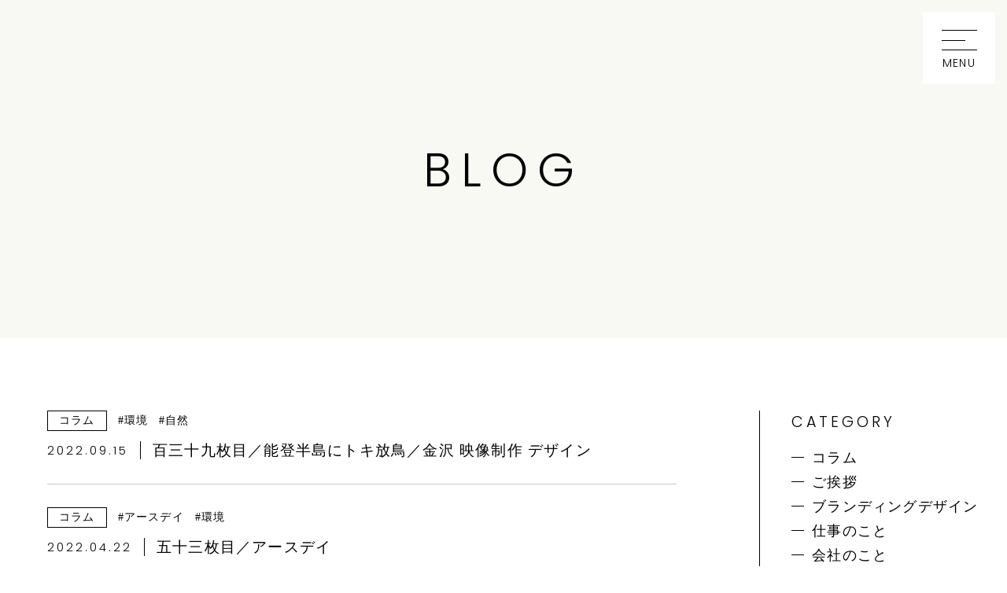

--- FILE ---
content_type: text/html; charset=UTF-8
request_url: https://kiyoinc.jp/blog/blog_tag/%E7%92%B0%E5%A2%83/
body_size: 7139
content:
<!doctype html>
<html lang="ja">
<head>
<!-- Google Tag Manager -->
<script>(function(w,d,s,l,i){w[l]=w[l]||[];w[l].push({'gtm.start':
new Date().getTime(),event:'gtm.js'});var f=d.getElementsByTagName(s)[0],
j=d.createElement(s),dl=l!='dataLayer'?'&l='+l:'';j.async=true;j.src=
'https://www.googletagmanager.com/gtm.js?id='+i+dl;f.parentNode.insertBefore(j,f);
})(window,document,'script','dataLayer','GTM-PXF5M8Z');</script>
<!-- End Google Tag Manager --><meta charset="UTF-8">
<title>清森達士映像デザイン事務所 | BLOG</title>
<meta name="description" content="BLOGページです。アニメーション、モーショングラフィックなどを使用した映像表現、画面デザインなどの制作事実績を掲載しています。">
<meta property="og:description" content="BLOGページです。アニメーション、モーショングラフィックなどを使用した映像表現、画面デザインなどの制作事実績を掲載しています。">
<meta property="og:title" content="清森達士映像デザイン事務所 | BLOG">
<meta property="og:url" content="https://kiyoinc.jp/blog/blog_tag/%E7%92%B0%E5%A2%83/">
<meta property="og:image" content="https://kiyoinc.jp/_src/img/ogp.png">
<meta property="og:type" content="article">
<meta http-equiv="content-type" charset="utf-8">
<meta property="og:site_name" content="清森達士映像デザイン事務所">
<meta property="og:locale" content="ja_JP">
<meta http-equiv="X-UA-Compatible" content="IE=edge">
<meta name="viewport" content="width=device-width">
<meta name="format-detection" content="telephone=no">
<link rel="shortcut icon" type="image/vnd.microsoft.icon" href="https://kiyoinc.jp/_wp/wp-content/themes/mytheme_v2/_src/img/favicon.ico">
<link rel="stylesheet" href="https://kiyoinc.jp/_wp/wp-content/themes/mytheme_v2/css/base.css">
<link rel="stylesheet" href="https://kiyoinc.jp/_wp/wp-content/themes/mytheme_v2/css/include.css">
<link rel="stylesheet" type="text/css" href="https://kiyoinc.jp/_wp/wp-content/themes/mytheme_v2/css/blog.css">
</head>
<body>
<!-- Google Tag Manager (noscript) -->
<noscript><iframe src="https://www.googletagmanager.com/ns.html?id=GTM-PXF5M8Z"
height="0" width="0" style="display:none;visibility:hidden"></iframe></noscript>
<!-- End Google Tag Manager (noscript) -->
<div class="wrapper">

<header class="g-header">
  <button class="g-header_btn"><span></span><span class="g-header_btn_txt en">MENU</span></button>
  <nav class="g-header_nav">
    <ul>
      <li>
        <a class="en" href="/">TOP</a>
      </li>
      <li>
        <a class="en" href="/about">ABOUT</a>
      </li>
      <li>
        <a class="en" href="/works">WORKS</a>
      </li>
      <li>
        <a class="en" href="/service">SERVICE</a>
      </li>
      <li>
        <a class="en" href="/blog">BLOG</a>
      </li>
    </ul>
  </nav>
</header>

	<main class="p-blog pageMain">
		<div class="c-hero">
			<h1 class="en">BLOG</h1>
		</div>
		<div class="p-blog_inner">
			<div class="p-blog_main">
				<ul class="p-blog_list delay-show">


					<li class="p-blog_list_item fadeIn">
						<a
						  href="https://kiyoinc.jp/blog/748/"
						  class="p-blog_list_link">
							<ul class="p-blog_list_header">
								<li class="p-blog_list_category"><span>コラム</span></li>
								<li class="p-blog_list_tag">環境</li><li class="p-blog_list_tag">自然</li>							</ul>
							<h2 class="p-blog_list_title"><time class="en">2022.09.15</time>百三十九枚目／能登半島にトキ放鳥／金沢 映像制作 デザイン</h2>
						</a>
					</li>
					<li class="p-blog_list_item fadeIn">
						<a
						  href="https://kiyoinc.jp/blog/466/"
						  class="p-blog_list_link">
							<ul class="p-blog_list_header">
								<li class="p-blog_list_category"><span>コラム</span></li>
								<li class="p-blog_list_tag">アースデイ</li><li class="p-blog_list_tag">環境</li>							</ul>
							<h2 class="p-blog_list_title"><time class="en">2022.04.22</time>五十三枚目／アースデイ</h2>
						</a>
					</li>


				</ul>
				
				
			</div>
			
			<div class="p-blog_sidebar fadeIn">
	<div class="p-blog_sidebar_inner">
		<section class="p-blog_sidebar_widget">
			<h3 class="p-blog_sidebar_title en">CATEGORY</h3>
			<ul class="p-blog_sidebar_category">
			<li><a href="/blog/blog_category/%e3%82%b3%e3%83%a9%e3%83%a0" >コラム</a></li><li><a href="/blog/blog_category/%e3%81%94%e6%8c%a8%e6%8b%b6" >ご挨拶</a></li><li><a href="/blog/blog_category/%e3%83%96%e3%83%a9%e3%83%b3%e3%83%87%e3%82%a3%e3%83%b3%e3%82%b0%e3%83%87%e3%82%b6%e3%82%a4%e3%83%b3" >ブランディングデザイン</a></li><li><a href="/blog/blog_category/%e4%bb%95%e4%ba%8b%e3%81%ae%e3%81%93%e3%81%a8" >仕事のこと</a></li><li><a href="/blog/blog_category/%e4%bc%9a%e7%a4%be%e3%81%ae%e3%81%93%e3%81%a8" >会社のこと</a></li><li><a href="/blog/blog_category/%e5%8f%8d%e7%9c%81%e6%96%87" >反省文</a></li><li><a href="/blog/blog_category/%e6%97%a5%e3%80%85%e3%81%ae%e3%81%93%e3%81%a8" >日々のこと</a></li><li><a href="/blog/blog_category/%e8%83%bd%e7%99%bb%e5%8d%8a%e5%b3%b6%e5%9c%b0%e9%9c%87%e3%81%ab%e9%96%a2%e3%81%97%e3%81%a6" >能登半島地震に関して</a></li><li><a href="/blog/blog_category/%e9%9b%91%e8%a8%98%e5%b8%b3" >雑記帳</a></li>			</ul>
		</section>
		
		<section class="p-blog_sidebar_widget">
			<h3 class="p-blog_sidebar_title en">TAGS</h3>
			<ul class="p-blog_sidebar_tag">
			<li><a href="/blog/blog_tag/adc" >ADC</a></li><li><a href="/blog/blog_tag/autosway" >AutoSway</a></li><li><a href="/blog/blog_tag/blog" >BLOG</a></li><li><a href="/blog/blog_tag/dx" >DX</a></li><li><a href="/blog/blog_tag/iot" >IoT</a></li><li><a href="/blog/blog_tag/isico" >ISICO</a></li><li><a href="/blog/blog_tag/j2%e3%83%aa%e3%83%bc%e3%82%b0" >J2リーグ</a></li><li><a href="/blog/blog_tag/j%e3%83%aa%e3%83%bc%e3%82%b0" >Jリーグ</a></li><li><a href="/blog/blog_tag/mac" >Mac</a></li><li><a href="/blog/blog_tag/sns" >SNS</a></li><li><a href="/blog/blog_tag/web%e4%bc%9a%e8%ad%b0" >Web会議</a></li><li><a href="/blog/blog_tag/zoom%e3%81%ae%e3%82%b3%e3%83%84" >Zoomのコツ</a></li><li><a href="/blog/blog_tag/%e3%82%a2%e3%83%bc%e3%82%b9%e3%83%87%e3%82%a4" >アースデイ</a></li><li><a href="/blog/blog_tag/%e3%82%a2%e3%83%8b%e3%83%a1%e3%83%bc%e3%82%b7%e3%83%a7%e3%83%b3" >アニメーション</a></li><li><a href="/blog/blog_tag/%e3%82%a2%e3%83%95%e3%82%bf%e3%83%bc%e3%83%95%e3%82%a1%e3%82%a4%e3%83%96" >アフターファイブ</a></li><li><a href="/blog/blog_tag/%e3%82%a2%e3%83%b3%e3%83%81%e5%ae%8c%e7%92%a7%e4%b8%bb%e7%be%a9" >アンチ完璧主義</a></li><li><a href="/blog/blog_tag/%e3%82%a4%e3%82%ae%e3%83%aa%e3%82%b9" >イギリス</a></li><li><a href="/blog/blog_tag/%e3%82%a4%e3%83%b3%e3%83%90%e3%82%a6%e3%83%b3%e3%83%89%e5%86%8d%e9%96%8b%e3%81%b8" >インバウンド再開へ</a></li><li><a href="/blog/blog_tag/%e3%82%a4%e3%83%b3%e3%83%95%e3%83%a9" >インフラ</a></li><li><a href="/blog/blog_tag/%e3%82%a8%e3%82%a4%e3%83%97%e3%83%aa%e3%83%ab%e3%83%95%e3%83%bc%e3%83%ab" >エイプリルフール</a></li><li><a href="/blog/blog_tag/%e3%81%8a%e3%82%8f%e3%82%89" >おわら</a></li><li><a href="/blog/blog_tag/%e3%81%8a%e7%9b%86%e4%bc%91%e3%81%bf" >お盆休み</a></li><li><a href="/blog/blog_tag/%e3%81%8a%e7%9f%a5%e3%82%89%e3%81%9b" >お知らせ</a></li><li><a href="/blog/blog_tag/%e3%82%ab%e3%83%8d%e3%82%ab" >カネカ</a></li><li><a href="/blog/blog_tag/%e3%82%ad%e3%83%a3%e3%83%83%e3%83%81%e3%83%95%e3%83%ac%e3%83%bc%e3%82%ba" >キャッチフレーズ</a></li><li><a href="/blog/blog_tag/%e3%82%af%e3%83%aa%e3%82%a8%e3%82%a4%e3%83%86%e3%82%a3%e3%83%96%e3%83%bb%e3%82%b7%e3%83%b3%e3%82%ad%e3%83%b3%e3%82%b0" >クリエイティブ・シンキング</a></li><li><a href="/blog/blog_tag/%e3%82%b4%e3%83%bc%e3%83%ab%e3%83%87%e3%83%b3%e3%82%a6%e3%82%a4%e3%83%bc%e3%82%af" >ゴールデンウイーク</a></li><li><a href="/blog/blog_tag/%e3%82%b3%e3%83%94%e3%83%bc%e3%83%a9%e3%82%a4%e3%83%86%e3%82%a3%e3%83%b3%e3%82%b0" >コピーライティング</a></li><li><a href="/blog/blog_tag/%e3%82%b3%e3%83%ad%e3%83%8a%e3%82%a6%e3%82%a4%e3%83%ab%e3%82%b9" >コロナウイルス</a></li><li><a href="/blog/blog_tag/%e3%82%b3%e3%83%b3%e3%83%9a" >コンペ</a></li><li><a href="/blog/blog_tag/%e3%82%b5%e3%83%83%e3%82%ab%e3%83%bc" >サッカー</a></li><li><a href="/blog/blog_tag/%e3%82%b7%e3%83%b3%e3%83%9c%e3%83%ab%e3%83%9e%e3%83%bc%e3%82%af" >シンボルマーク</a></li><li><a href="/blog/blog_tag/%e3%82%b9%e3%82%af%e3%83%aa%e3%83%97%e3%83%88" >スクリプト</a></li><li><a href="/blog/blog_tag/%e3%82%b9%e3%83%9e%e3%83%bc%e3%83%88%e3%82%b7%e3%83%86%e3%82%a3" >スマートシティ</a></li><li><a href="/blog/blog_tag/%e3%82%bb%e3%83%9f%e3%83%8a%e3%83%bc" >セミナー</a></li><li><a href="/blog/blog_tag/%e3%82%bd%e3%83%bc%e3%83%90%e3%83%bc%e3%82%ad%e3%83%a5%e3%83%aa%e3%82%a2%e3%82%b9" >ソーバーキュリアス</a></li><li><a href="/blog/blog_tag/%e3%82%bd%e3%83%bc%e3%83%a9%e3%83%bc%e3%82%b5%e3%83%bc%e3%82%ad%e3%83%83%e3%83%88" >ソーラーサーキット</a></li><li><a href="/blog/blog_tag/%e3%82%bf%e3%82%a4%e3%83%88%e3%83%ab%e3%83%87%e3%82%b6%e3%82%a4%e3%83%b3" >タイトルデザイン</a></li><li><a href="/blog/blog_tag/%e3%83%84%e3%82%a8%e3%83%bc%e3%82%b2%e3%83%b3%e9%87%91%e6%b2%a2" >ツエーゲン金沢</a></li><li><a href="/blog/blog_tag/%e3%83%87%e3%82%b6%e3%82%a4%e3%83%b3" >デザイン</a></li><li><a href="/blog/blog_tag/%e3%83%87%e3%82%b6%e3%82%a4%e3%83%b3%e3%81%82neo" >デザインあneo</a></li><li><a href="/blog/blog_tag/%e3%83%87%e3%82%b6%e3%82%a4%e3%83%b3%e3%82%b3%e3%83%b3%e3%83%9a" >デザインコンペ</a></li><li><a href="/blog/blog_tag/%e3%83%87%e3%82%b6%e3%82%a4%e3%83%b3%e9%96%a2%e4%bf%82%e3%81%aa%e3%81%84" >デザイン関係ない</a></li><li><a href="/blog/blog_tag/%e3%83%87%e3%82%b8%e3%82%bf%e3%83%ab%e3%83%87%e3%83%88%e3%83%83%e3%82%af%e3%82%b9" >デジタルデトックス</a></li><li><a href="/blog/blog_tag/%e3%83%8d%e3%82%bf%e5%88%87%e3%82%8c" >ネタ切れ</a></li><li><a href="/blog/blog_tag/%e3%83%8e%e3%83%b3%e3%82%a2%e3%83%ab%e3%82%b3%e3%83%bc%e3%83%ab" >ノンアルコール</a></li><li><a href="/blog/blog_tag/%e3%81%b2%e3%81%8c%e3%81%97%e8%8c%b6%e5%b1%8b%e8%a1%97" >ひがし茶屋街</a></li><li><a href="/blog/blog_tag/%e3%83%95%e3%83%a9%e3%83%83%e3%82%b0%e3%83%bb%e3%83%87%e3%83%bc" >フラッグ・デー</a></li><li><a href="/blog/blog_tag/%e3%83%96%e3%83%a9%e3%83%b3%e3%83%87%e3%82%a3%e3%83%b3%e3%82%b0" >ブランディング</a></li><li><a href="/blog/blog_tag/%e3%83%96%e3%83%a9%e3%83%b3%e3%83%87%e3%82%a3%e3%83%b3%e3%82%b0%e3%83%87%e3%82%b6%e3%82%a4%e3%83%b3" >ブランディングデザイン</a></li><li><a href="/blog/blog_tag/%e3%83%97%e3%83%ac%e3%82%bc%e3%83%b3%e3%81%ae%e6%96%b9%e6%b3%95%e8%ab%96" >プレゼンの方法論</a></li><li><a href="/blog/blog_tag/%e3%83%9a%e3%83%ab%e3%82%bd%e3%83%8a" >ペルソナ</a></li><li><a href="/blog/blog_tag/%e3%83%9b%e3%83%af%e3%82%a4%e3%83%88%e3%83%87%e3%83%bc" >ホワイトデー</a></li><li><a href="/blog/blog_tag/%e3%83%9e%e3%82%b9%e3%82%af" >マスク</a></li><li><a href="/blog/blog_tag/%e3%83%a2%e3%83%bc%e3%82%b7%e3%83%a7%e3%83%b3%e3%82%b0%e3%83%a9%e3%83%95%e3%82%a3%e3%83%83%e3%82%af" >モーショングラフィック</a></li><li><a href="/blog/blog_tag/%e3%82%88%e3%82%8d%e3%81%9a%e6%94%af%e6%8f%b4%e6%8b%a0%e7%82%b9" >よろず支援拠点</a></li><li><a href="/blog/blog_tag/%e3%83%a9%e3%82%a4%e3%83%95%e3%82%b9%e3%82%bf%e3%82%a4%e3%83%ab" >ライフスタイル</a></li><li><a href="/blog/blog_tag/%e3%83%a9%e3%83%b3%e3%83%8b%e3%83%b3%e3%82%b0" >ランニング</a></li><li><a href="/blog/blog_tag/%e3%83%aa%e3%83%95%e3%83%ac%e3%83%83%e3%82%b7%e3%83%a5" >リフレッシュ</a></li><li><a href="/blog/blog_tag/%e3%83%ad%e3%82%b4" >ロゴ</a></li><li><a href="/blog/blog_tag/%e3%83%af%e3%83%ab%e3%83%84%e3%83%bb%e3%83%95%e3%82%a9%e3%83%bc%e3%83%bb%e3%83%87%e3%83%b4%e3%82%a3%e3%83%bc" >ワルツ・フォー・デヴィー</a></li><li><a href="/blog/blog_tag/%e4%b8%80%e5%91%a8%e5%b9%b4" >一周年</a></li><li><a href="/blog/blog_tag/%e4%b8%83%e5%8d%81%e4%ba%8c%e4%be%af" >七十二侯</a></li><li><a href="/blog/blog_tag/%e4%b8%83%e5%8d%81%e4%ba%8c%e5%80%99" >七十二候</a></li><li><a href="/blog/blog_tag/%e4%b8%83%e5%a4%95" >七夕</a></li><li><a href="/blog/blog_tag/%e4%b8%8a%e5%8d%8a%e6%9c%9f" >上半期</a></li><li><a href="/blog/blog_tag/%e4%b8%96%e7%95%8c%e5%b9%b3%e5%92%8c" >世界平和</a></li><li><a href="/blog/blog_tag/%e4%b8%ad%e5%b0%8f%e4%bc%81%e6%a5%ad" >中小企業</a></li><li><a href="/blog/blog_tag/%e4%ba%8c%e5%8d%81%e5%9b%9b%e7%af%80%e6%b0%97" >二十四節気</a></li><li><a href="/blog/blog_tag/%e4%ba%94%e6%9c%88%e3%82%82%e7%b5%82%e3%82%8f%e3%82%8a" >五月も終わり</a></li><li><a href="/blog/blog_tag/%e4%ba%94%e6%9c%88%e7%97%85" >五月病</a></li><li><a href="/blog/blog_tag/%e4%bb%8a%e6%9c%88%e3%82%82%e3%81%82%e3%82%8a%e3%81%8c%e3%81%a8%e3%81%86%e3%81%94%e3%81%96%e3%81%84%e3%81%be%e3%81%97%e3%81%9f" >今月もありがとうございました</a></li><li><a href="/blog/blog_tag/%e4%bb%b2%e5%a4%8f%ef%bc%88%e3%81%a1%e3%82%85%e3%81%86%e3%81%8b%ef%bc%89" >仲夏（ちゅうか）</a></li><li><a href="/blog/blog_tag/%e4%bc%91%e6%9a%87" >休暇</a></li><li><a href="/blog/blog_tag/%e4%bc%9d%e7%b5%b1%e6%96%87%e5%8c%96" >伝統文化</a></li><li><a href="/blog/blog_tag/%e4%bd%93%e3%81%ae%e3%82%b1%e3%82%a2" >体のケア</a></li><li><a href="/blog/blog_tag/%e4%bf%b3%e5%8f%a5" >俳句</a></li><li><a href="/blog/blog_tag/%e5%85%89%e3%82%8b%e5%90%9b%e3%81%b8" >光る君へ</a></li><li><a href="/blog/blog_tag/%e5%85%a5%e5%ad%a6%e3%82%b7%e3%83%bc%e3%82%ba%e3%83%b3" >入学シーズン</a></li><li><a href="/blog/blog_tag/%e5%86%85%e7%81%98%e7%94%ba" >内灘町</a></li><li><a href="/blog/blog_tag/%e5%86%85%e7%81%98%e7%94%ba%e3%81%b5%e3%82%8b%e3%81%95%e3%81%a8%e5%a4%a7%e4%bd%bf" >内灘町ふるさと大使</a></li><li><a href="/blog/blog_tag/%e5%86%99%e7%9c%9f%e5%b1%95" >写真展</a></li><li><a href="/blog/blog_tag/%e5%8a%a0%e8%b3%80%e5%8f%8b%e7%a6%85%e7%87%88%e3%82%8d%e3%81%86%e6%b5%81%e3%81%97" >加賀友禅燈ろう流し</a></li><li><a href="/blog/blog_tag/%e5%8a%a0%e8%b3%80%e5%b8%82" >加賀市</a></li><li><a href="/blog/blog_tag/%e5%8a%a0%e8%b3%80%e9%87%8e%e8%8f%9c" >加賀野菜</a></li><li><a href="/blog/blog_tag/%e5%8b%95%e7%94%bb" >動画</a></li><li><a href="/blog/blog_tag/%e5%8f%a4%e6%b0%91%e5%ae%b6" >古民家</a></li><li><a href="/blog/blog_tag/%e5%96%ab%e8%8c%b6%e3%82%b0%e3%83%a9%e3%82%a4%e3%83%80%e3%83%bc%e3%81%95%e3%82%93" >喫茶グライダーさん</a></li><li><a href="/blog/blog_tag/%e5%9b%bd%e6%97%97" >国旗</a></li><li><a href="/blog/blog_tag/%e5%9b%bd%e7%ab%a0" >国章</a></li><li><a href="/blog/blog_tag/%e5%9b%bd%e9%9a%9b%e6%83%85%e5%8b%a2" >国際情勢</a></li><li><a href="/blog/blog_tag/%e5%9c%b0%e9%9c%87" >地震</a></li><li><a href="/blog/blog_tag/%e5%a4%8f" >夏</a></li><li><a href="/blog/blog_tag/%e5%a4%8f%e6%97%a5" >夏日</a></li><li><a href="/blog/blog_tag/%e5%a4%8f%e8%87%b3" >夏至</a></li><li><a href="/blog/blog_tag/%e5%a4%a7%e5%88%87%e3%81%aa%e8%a8%80%e8%91%89" >大切な言葉</a></li><li><a href="/blog/blog_tag/%e5%a4%a7%e6%b2%b3%e3%83%89%e3%83%a9%e3%83%9e" >大河ドラマ</a></li><li><a href="/blog/blog_tag/%e5%ad%a3%e7%af%80" >季節</a></li><li><a href="/blog/blog_tag/%e5%ad%a3%e8%aa%9e" >季語</a></li><li><a href="/blog/blog_tag/%e5%ae%b6%e5%85%b7%e3%81%ae%e9%9f%b3%e6%a5%bd" >家具の音楽</a></li><li><a href="/blog/blog_tag/%e5%b2%a9%e4%b8%8b%e5%a4%a7%e8%bc%9d" >岩下大輝</a></li><li><a href="/blog/blog_tag/%e5%b5%90" >嵐</a></li><li><a href="/blog/blog_tag/%e5%b7%9d%e5%ba%8a" >川床</a></li><li><a href="/blog/blog_tag/%e5%b9%b4%e6%9c%ab" >年末</a></li><li><a href="/blog/blog_tag/%e6%84%9f%e6%9f%93%e5%af%be%e7%ad%96" >感染対策</a></li><li><a href="/blog/blog_tag/%e6%84%9f%e8%ac%9d" >感謝</a></li><li><a href="/blog/blog_tag/%e6%95%b4%e7%90%86%e6%95%b4%e9%a0%93" >整理整頓</a></li><li><a href="/blog/blog_tag/%e6%96%87%e5%ad%a6" >文学</a></li><li><a href="/blog/blog_tag/%e6%96%b0%e3%81%97%e3%81%84%e7%bf%92%e6%85%a3" >新しい習慣</a></li><li><a href="/blog/blog_tag/%e6%96%b0%e5%b9%b4" >新年</a></li><li><a href="/blog/blog_tag/%e6%96%b0%e5%b9%b4%e3%81%ae%e6%8a%b1%e8%b2%a0" >新年の抱負</a></li><li><a href="/blog/blog_tag/%e6%96%b0%e5%b9%b4%e5%ba%a6" >新年度</a></li><li><a href="/blog/blog_tag/%e6%98%8e%e6%97%a5%e3%81%8b%e3%82%89%e5%9b%9b%e6%9c%88" >明日から四月</a></li><li><a href="/blog/blog_tag/%e6%98%9f%e6%9d%a1%e6%97%97%e5%88%b6%e5%ae%9a%e8%a8%98%e5%bf%b5%e6%97%a5" >星条旗制定記念日</a></li><li><a href="/blog/blog_tag/%e6%98%a0%e5%83%8f" >映像</a></li><li><a href="/blog/blog_tag/%e6%98%a0%e5%83%8f%e3%83%87%e3%82%b6%e3%82%a4%e3%83%b3" >映像デザイン</a></li><li><a href="/blog/blog_tag/%e6%98%a0%e5%83%8f%e5%88%b6%e4%bd%9c" >映像制作</a></li><li><a href="/blog/blog_tag/%e6%98%a5%e3%81%ae%e5%85%bc%e5%85%ad%e5%9c%92" >春の兼六園</a></li><li><a href="/blog/blog_tag/%e6%99%82%e9%96%93%e3%81%8c%e3%81%aa%e3%81%84" >時間がない</a></li><li><a href="/blog/blog_tag/%e6%9a%a6" >暦</a></li><li><a href="/blog/blog_tag/%e6%9c%88%e6%9c%ab" >月末</a></li><li><a href="/blog/blog_tag/%e6%9c%9f%e6%9c%ab" >期末</a></li><li><a href="/blog/blog_tag/%e6%9d%b1%e5%b1%b1%e6%95%a3%e7%ad%96" >東山散策</a></li><li><a href="/blog/blog_tag/%e6%9d%b1%e5%b1%b1%e8%8c%b6%e5%b1%8b%e8%a1%97" >東山茶屋街</a></li><li><a href="/blog/blog_tag/%e6%a0%bc%e8%a8%80" >格言</a></li><li><a href="/blog/blog_tag/%e6%a2%85%e5%ad%90%e9%bb%84" >梅子黄</a></li><li><a href="/blog/blog_tag/%e6%a8%aa%e6%b5%9cfc" >横浜FC</a></li><li><a href="/blog/blog_tag/%e6%ad%a3%e6%9c%88" >正月</a></li><li><a href="/blog/blog_tag/%e6%b0%97%e6%b8%a9" >気温</a></li><li><a href="/blog/blog_tag/%e6%b0%b7%e5%ae%a4%e3%81%b3%e3%82%89%e3%81%8d" >氷室びらき</a></li><li><a href="/blog/blog_tag/%e6%b0%b7%e5%ae%a4%e3%81%be%e3%82%93%e3%81%98%e3%82%85%e3%81%86" >氷室まんじゅう</a></li><li><a href="/blog/blog_tag/%e6%b3%89%e9%8f%a1%e8%8a%b1" >泉鏡花</a></li><li><a href="/blog/blog_tag/%e6%b5%85%e3%81%ae%e5%b7%9d%e5%9c%92%e9%81%8a%e4%bc%9a%e9%a4%a8" >浅の川園遊会館</a></li><li><a href="/blog/blog_tag/%e7%87%95" >燕</a></li><li><a href="/blog/blog_tag/%e7%8c%9b%e6%9a%91%e6%97%a5" >猛暑日</a></li><li><a href="/blog/blog_tag/%e7%8c%ab" >猫</a></li><li><a href="/blog/blog_tag/%e7%8f%a0%e6%b4%b2" >珠洲</a></li><li><a href="/blog/blog_tag/%e7%92%b0%e5%a2%83" >環境</a></li><li><a href="/blog/blog_tag/%e7%94%ba%e5%ae%b6" >町家</a></li><li><a href="/blog/blog_tag/%e7%99%be%e4%b8%87%e7%9f%b3%e7%a5%ad%e3%82%8a" >百万石祭り</a></li><li><a href="/blog/blog_tag/%e7%a4%be%e4%bc%9a%e5%95%8f%e9%a1%8c" >社会問題</a></li><li><a href="/blog/blog_tag/%e7%a5%ad%e3%82%8a" >祭り</a></li><li><a href="/blog/blog_tag/%e7%a7%8b" >秋</a></li><li><a href="/blog/blog_tag/%e7%ac%ac%e4%b8%83%e6%b3%a2" >第七波</a></li><li><a href="/blog/blog_tag/%e7%b5%82%e6%88%a6%e8%a8%98%e5%bf%b5%e6%97%a5" >終戦記念日</a></li><li><a href="/blog/blog_tag/%e7%b5%8c%e5%96%b6%e7%9b%b8%e8%ab%87" >経営相談</a></li><li><a href="/blog/blog_tag/%e7%be%8e%e8%a1%93" >美術</a></li><li><a href="/blog/blog_tag/%e7%bf%92%e6%85%a3%e5%8c%96" >習慣化</a></li><li><a href="/blog/blog_tag/%e8%87%aa%e7%84%b6" >自然</a></li><li><a href="/blog/blog_tag/%e8%87%aa%e7%84%b6%e7%81%bd%e5%ae%b3" >自然災害</a></li><li><a href="/blog/blog_tag/%e8%87%aa%e7%84%b6%e8%a6%b3%e5%af%9f" >自然観察</a></li><li><a href="/blog/blog_tag/%e8%8a%b1%e8%b4%88%e3%82%8a%e7%94%b7%e5%ad%90%e3%81%ae%e6%97%a5" >花贈り男子の日</a></li><li><a href="/blog/blog_tag/%e8%8c%b6%e5%b1%8b%e8%a1%97%e3%81%ae%e9%a2%a8%e6%99%af" >茶屋街の風景</a></li><li><a href="/blog/blog_tag/%e8%93%ae" >蓮</a></li><li><a href="/blog/blog_tag/%e8%9e%b3%e8%9e%82%e7%94%9f%ef%bc%88%e3%81%a8%e3%81%86%e3%82%8d%e3%81%86-%e3%81%97%e3%82%87%e3%81%86%e3%81%9a%ef%bc%89" >螳螂生（とうろう しょうず）</a></li><li><a href="/blog/blog_tag/%e8%a6%b3%e5%85%89" >観光</a></li><li><a href="/blog/blog_tag/%e8%a6%b3%e9%9f%b3%e7%94%ba" >観音町</a></li><li><a href="/blog/blog_tag/%e8%a8%80%e8%91%89" >言葉</a></li><li><a href="/blog/blog_tag/%e8%aa%ad%e8%80%85" >読者</a></li><li><a href="/blog/blog_tag/%e8%b5%b7%e6%a5%ad%e6%94%af%e6%8f%b4" >起業支援</a></li><li><a href="/blog/blog_tag/%e9%87%91%e6%b2%a2adc" >金沢ADC</a></li><li><a href="/blog/blog_tag/%e9%87%91%e6%b2%a2%e3%81%ae%e9%a2%a8%e6%99%af" >金沢の風景</a></li><li><a href="/blog/blog_tag/%e9%87%91%e6%b2%a2%e7%99%be%e4%b8%87%e7%9f%b3%e3%81%be%e3%81%a4%e3%82%8a" >金沢百万石まつり</a></li><li><a href="/blog/blog_tag/%e9%9b%aa%e6%99%af%e8%89%b2" >雪景色</a></li><li><a href="/blog/blog_tag/%e9%9c%a7" >霧</a></li><li><a href="/blog/blog_tag/%e9%9f%b3%e6%a5%bd" >音楽</a></li><li><a href="/blog/blog_tag/%e9%a2%a8%e6%8f%ba%e3%82%8c" >風揺れ</a></li><li><a href="/blog/blog_tag/%e9%a2%a8%e6%99%af" >風景</a></li><li><a href="/blog/blog_tag/%e9%a2%a8%e9%88%b4" >風鈴</a></li><li><a href="/blog/blog_tag/%e9%a3%9f" >食</a></li>			</ul>
		</section>
	</div>
</div>			
			
		</div>
		
		
	</main>

<footer class="g-footer">
  <div class="g-footer_maps">
    <iframe src="https://www.google.com/maps/embed?pb=!1m18!1m12!1m3!1d200.26267558887048!2d136.6672149907107!3d36.57333023113659!2m3!1f0!2f0!3f0!3m2!1i1024!2i768!4f13.1!3m3!1m2!1s0x5ff8330cab1af6a1%3A0x746f767c52515766!2z44CSOTIwLTA4MzEg55-z5bed55yM6YeR5rKi5biC5p2x5bGx77yR5LiB55uu77yR77yQ4oiS77yR!5e0!3m2!1sja!2sjp!4v1611972335007!5m2!1sja!2sjp" width="100%" height="380" frameborder="0" style="border:0;" allowfullscreen="" aria-hidden="false" tabindex="0"></iframe>
  </div>
  <div class="g-footer_contents">
    <div class="g-footer_contents_left">
      <img src="https://kiyoinc.jp/_wp/wp-content/themes/mytheme_v2/_src/img/common/logo_footer.png" alt="清森達士映像デザイン事務所">
      <p>〒920-0831<br>石川県金沢市東山1-10-1 <br class="newLine--sp">LOCO LOCO HIGASHI 201-B<br>info@kiyoinc.jp　　050-5896-2190</p>
    </div>
    <div class="g-footer_contents_right">
      <p>事例の詳細や、お仕事のご相談など、<br>お気軽にお問い合わせ下さい。</p>
      <a class="c-transition_btn en" href="/contact">
        <span>CONTACT</span>
        <svg class="c-transition_icon newLine--pc"
           xmlns="http://www.w3.org/2000/svg"
           xmlns:xlink="http://www.w3.org/1999/xlink"
           width="110px" height="115px">
          <path class="c-transition_circle c-transition_circle--grey" fill-rule="evenodd"  stroke="rgb(201, 201, 201)" stroke-width="1px" stroke-linecap="butt" stroke-linejoin="miter" fill="none"
           d="M2.294,80.283 C10.965,99.354 30.170,112.622 52.487,112.622 C82.931,112.622 107.611,87.945 107.611,57.503 C107.611,27.062 82.931,2.384 52.487,2.384 C30.170,2.384 10.965,15.653 2.294,34.723 "/>
          <path class="c-transition_circle c-transition_circle--black" fill-rule="evenodd"  stroke="rgb(0, 0, 0)" stroke-width="1px" stroke-linecap="butt" stroke-linejoin="miter" fill="none"
           d="M2.294,80.283 C10.965,99.354 30.170,112.622 52.487,112.622 C82.931,112.622 107.611,87.945 107.611,57.503 C107.611,27.062 82.931,2.384 52.487,2.384 C30.170,2.384 10.965,15.653 2.294,34.723 "/>
        </svg>
        <svg class="c-transition_icon newLine--sp"
           xmlns="http://www.w3.org/2000/svg"
           xmlns:xlink="http://www.w3.org/1999/xlink"
           width="98px" height="103px">
          <path fill-rule="evenodd"  stroke="rgb(201, 201, 201)" stroke-width="2px" stroke-linecap="butt" stroke-linejoin="miter" fill="none"
           d="M3.587,70.206 C11.033,86.608 27.522,98.020 46.683,98.020 C72.822,98.020 94.012,76.795 94.012,50.613 C94.012,24.431 72.822,3.207 46.683,3.207 C27.522,3.207 11.033,14.619 3.587,31.021 "/>
        </svg>
      </a>
    </div>
  </div>
  <small>©2021 Kiyomori Tatsushi</small>
</footer>

</div><!-- /.wrapper -->
<script src="https://ajax.googleapis.com/ajax/libs/jquery/3.4.1/jquery.min.js"></script>
<script src="//cdnjs.cloudflare.com/ajax/libs/gsap/latest/TweenMax.min.js"></script>
<script src="https://kiyoinc.jp/_wp/wp-content/themes/mytheme_v2/js/base.js"></script>
<script src="https://kiyoinc.jp/_wp/wp-content/themes/mytheme_v2/js/works.js"></script>
</body>
</html>


--- FILE ---
content_type: text/css
request_url: https://kiyoinc.jp/_wp/wp-content/themes/mytheme_v2/css/base.css
body_size: 1407
content:
@import"https://fonts.googleapis.com/css2?family=Poppins:wght@300&display=swap";a,abbr,acronym,address,applet,article,aside,audio,b,big,blockquote,body,canvas,caption,center,cite,code,dd,del,details,dfn,div,dl,dt,em,embed,fieldset,figcaption,figure,footer,form,h1,h2,h3,h4,h5,h6,header,hgroup,html,i,iframe,img,ins,kbd,label,legend,li,mark,menu,nav,object,ol,output,p,pre,q,ruby,s,samp,section,small,span,strike,strong,sub,summary,sup,table,tbody,td,tfoot,th,thead,time,tr,tt,u,ul,var,video{margin:0;padding:0;border:0;font-size:100%;vertical-align:baseline}article,aside,details,figcaption,figure,footer,header,hgroup,menu,nav,section{display:block}ol,ul{list-style:none}blockquote,q{quotes:none}blockquote:after,blockquote:before,q:after,q:before{content:"";content:none}img{border:0px none;margin:0;padding:0;border:0;vertical-align:middle;-ms-interpolation-mode:bicubic;max-width:100%;height:auto}table{border-collapse:collapse;border-spacing:0}button{background-color:transparent;border:none;cursor:pointer;outline:none;padding:0;-webkit-appearance:none;-moz-appearance:none;appearance:none;font-size:16px}input,textarea{padding:0;border:none;border-radius:0;outline:none;background:#fff}a{color:#000;text-decoration:none;cursor:pointer}img{vertical-align:bottom}html,body{width:100%;height:100%;font-family:"游明朝",YuMincho,"Hiragino Mincho ProN W3","ヒラギノ明朝 ProN W3","Hiragino Mincho ProN","HG明朝E","ＭＳ Ｐ明朝","ＭＳ 明朝",serif;letter-spacing:.075em;margin:0}@media screen and (max-width: 768px){html,body{font-size:13px}}br{font-size:0px}.en{font-family:"Poppins",sans-serif;font-weight:300}.newLine--pc{display:inline}.newLine--sp{display:none}@media screen and (max-width: 768px){.newLine--pc{display:none}.newLine--sp{display:inline}}.display--pc{display:block}.display--sp{display:none}@media screen and (max-width: 768px){.display--pc{display:none}.display--sp{display:block}}.fadeIn,.fadeIn02,.fadeIn03,.fadeIn04{opacity:0;-webkit-transition:1s;transition:1s;-webkit-transition-timing-function:ease;transition-timing-function:ease;-webkit-transform:translateY(20px);transform:translateY(20px)}.fadeIn--active,.fadeIn02--active,.fadeIn03--active,.fadeIn04--active{opacity:1;-webkit-transform:translateY(0);transform:translateY(0)}.c-transition_btn{position:relative;display:inline-block;width:110px;height:115px;font-size:14px;letter-spacing:.1em;margin-left:35px;z-index:0}.c-transition_btn span{position:absolute;display:inline-block;padding:20px 0;top:50%;left:-35px;-webkit-transform:translateY(-50%);transform:translateY(-50%)}.c-transition_btn:hover .c-transition_circle--black{-webkit-animation-name:circleDraw--on;animation-name:circleDraw--on;-webkit-animation-fill-mode:forwards;animation-fill-mode:forwards;-webkit-animation-delay:0s;animation-delay:0s}.c-transition_circle--black{stroke-dashoffset:-300;stroke-dasharray:300;-webkit-animation-duration:1s;animation-duration:1s;-webkit-animation-fill-mode:forwards;animation-fill-mode:forwards;-webkit-animation-name:circleDraw--out;animation-name:circleDraw--out;-webkit-animation-delay:0s;animation-delay:0s}@-webkit-keyframes circleDraw--on{0%{stroke-dashoffset:-300}100%{stroke-dashoffset:0}}@keyframes circleDraw--on{0%{stroke-dashoffset:-300}100%{stroke-dashoffset:0}}@-webkit-keyframes circleDraw--out{0%{stroke-dashoffset:0}100%{stroke-dashoffset:-300}}@keyframes circleDraw--out{0%{stroke-dashoffset:0}100%{stroke-dashoffset:-300}}@media screen and (max-width: 768px){.c-transition_btn{width:96px;height:100px;font-size:12px}.c-transition_btn span{padding:15px 0;left:-35px}.c-transition_icon{width:96px;height:100px}}.c-hero{background-color:#f9f9f3;padding:186px 0 184px;-webkit-box-sizing:border-box;box-sizing:border-box}.c-hero h1{font-size:60px;font-weight:300;text-align:center;line-height:1;letter-spacing:.2em}.c-hero .jp{font-size:56px}@media screen and (max-width: 768px){.c-hero{padding:100px 0}.c-hero h1{font-size:30px}.c-hero .jp{font-size:26px}}.c-txt{text-align:center;line-height:2.1;margin:85px auto 90px}

--- FILE ---
content_type: application/javascript
request_url: https://kiyoinc.jp/_wp/wp-content/themes/mytheme_v2/js/base.js
body_size: 682
content:
"use strict"; // スムーススクロールの関数

$(function () {
  $('a[href^="#"]').click(function () {
    var speed = 500;
    var href = $(this).attr("href");
    var target = $(href == "#" || href == "" ? 'html' : href);
    var position = target.offset().top;
    $("html, body").animate({
      scrollTop: position
    }, speed, "swing");
    return false;
  });
});
$(function () {
  $(".g-header_btn").click(function () {
    $(this).toggleClass("close");
    $(".g-header_nav").fadeToggle().css("display", "flex");
  });
}); // スクロールアニメーションの関数

function scrollAnimataion(data) {
  function scrollAnimataionBase(data) {
    var scroll = $(window).scrollTop();
    var windowHeight = $(window).height();
    $("." + data.className).each(function () {
	    var position = $(this).offset().top;
      var minusValue = windowHeight - data.triggerPoint;
	    if(data.responsive){
				if (window.matchMedia('(max-width: 768px)').matches) {
					//スマホ処理
					minusValue = windowHeight - 100;
				} else if (window.matchMedia('(min-width:769px)').matches) {
					//PC処理
				}
			}

      if (scroll > position - minusValue) {
        $(this).addClass(data.className + "--active");
      } else if (scroll <= position - windowHeight) {
        $(this).removeClass(data.className + "--active");
      } else if (scroll === 0) {
        $(this).removeClass(data.className + "--active");
      }
    });
  }

  $(window).on('load', function () {
    scrollAnimataionBase(data);
  });
  $(window).on('scroll', function () {
    scrollAnimataionBase(data);
  });
} // スクロールアニメーションのオプション


scrollAnimataion({
  className: "fadeIn",
  triggerPoint: 100,
  responsive: false
});

scrollAnimataion({
  className: "fadeIn02",
  triggerPoint: 230,
  responsive: true
});

scrollAnimataion({
  className: "fadeIn03",
  triggerPoint: 500,
  responsive: true
});

scrollAnimataion({
  className: "fadeIn04",
  triggerPoint: 400,
  responsive: true
});

--- FILE ---
content_type: application/javascript
request_url: https://kiyoinc.jp/_wp/wp-content/themes/mytheme_v2/js/works.js
body_size: 386
content:
"use strict";

$(function () {
  var itemWorksHeight = $(".p-works_list_item").innerWidth();
  $(".p-works_list_item").css("height", itemWorksHeight);
  var itemWorksDetailHeight = $(".p-worksDetail_other_item").innerWidth();
  $(".p-worksDetail_other_item").css("height", itemWorksDetailHeight);
  $(window).resize(function () {
    var itemWorksHeight = $(".p-works_list_item").innerWidth();
    $(".p-works_list_item").css("height", itemWorksHeight);
    var itemWorksDetailHeight = $(".p-worksDetail_other_item").innerWidth();
    $(".p-worksDetail_other_item").css("height", itemWorksDetailHeight);
  });
});
$(function () {
  var movieFlag = false;
  $(".p-worksDetail_main_popup").click(function () {
    if ($(this).hasClass("p-worksDetail_main_popup-movie")) {
      $(".p-worksDetail_popup_image").hide();
      $(".p-worksDetail_popup_movie").show();
      $(".p-worksDetail_popup_contents").addClass("is-show");
      var movieId = $(this).attr("id");
      $(".p-worksDetail_popup_movie iframe").attr("src", "https://player.vimeo.com/video/" + movieId);
      movieFlag = true;
    } else if ($(this).hasClass("p-worksDetail_main_popup-image")) {
      $(".p-worksDetail_popup_image").show();
      $(".p-worksDetail_popup_movie").hide();
      $(".p-worksDetail_popup_contents").addClass("is-show");
      var imageId = $(this).data("img");
      $(".p-worksDetail_popup_image").attr("src", imageId);
      movieFlag = false;
    }
  });
  $(".p-worksDetail_main_popup").click(function () {
    $(".p-worksDetail_popup").fadeIn();
  });
  $(".p-worksDetail_popup_close").click(function () {
    $(".p-worksDetail_popup").fadeOut();
    $(".p-worksDetail_popup_contents").removeClass("is-show");

    if (movieFlag) {
      var player = new Vimeo.Player($('#movie'));
      player.pause();
      $(".p-worksDetail_popup_movie iframe").attr("src", "");
    }
  });
});